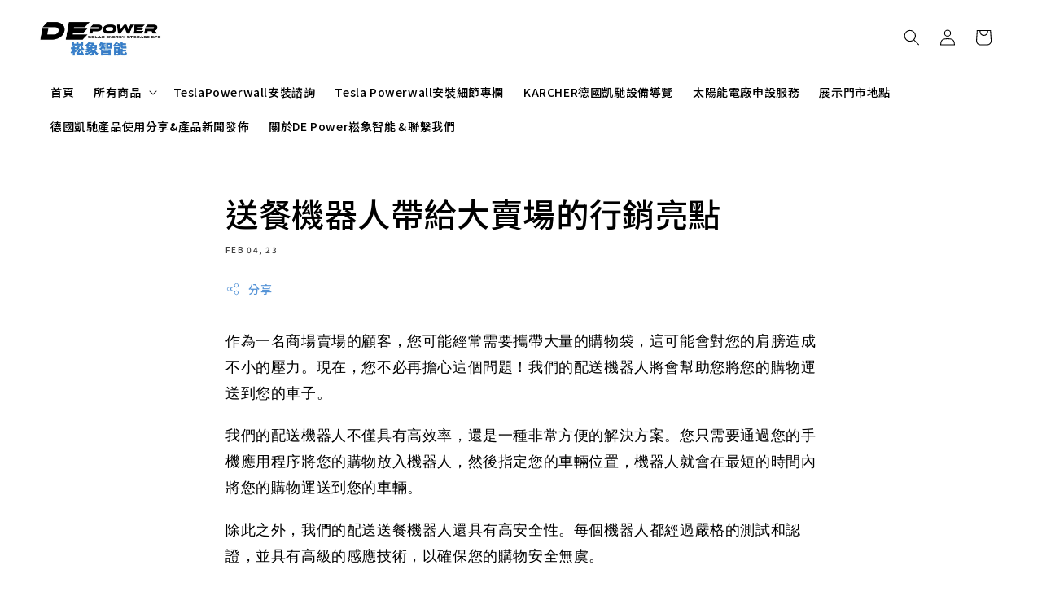

--- FILE ---
content_type: text/css
request_url: https://store-themes.easystore.co/276813/themes/310721/assets/blog.css?t=1765299671
body_size: 1002
content:
.blog-articles {
  display: grid;
  grid-gap: 1rem;
}

@media screen and (min-width: 750px) {
  .blog-articles {
    grid-template-columns: 1fr 1fr;
  }

  .blog-articles > *:first-child,
  .blog-articles > *:nth-child(4),
  .blog-articles > *:last-child:nth-child(2),
  .blog-articles > *:last-child:nth-child(5) {
    grid-column: span 2;
    text-align: center;
  }
}

/* ====== Component article card ====== */
.articles-wrapper.grid {
  margin: 0 0 5rem 0;
}

@media screen and (min-width: 750px) {
  .articles-wrapper.grid {
    margin-bottom: 7rem;
  }
}

.articles-wrapper .article {
  max-width: 100%;
}

@media screen and (max-width: 749px) {
  .articles-wrapper .article {
    width: 100%;
  }
}

.article {
  display: flex;
  align-items: center;
}

.article.grid__item {
  padding: 0;
}

.article-card {
  background-color: rgba(var(--color-foreground), 0.04);
  align-self: flex-start;
  flex: 0 1 100%;
  display: flex;
  align-items: flex-start;
  height: 100%;
}

.grid--peek .article-card {
  box-sizing: border-box;
}

.article-card__info {
  padding: 3rem;
  display: flex;
  flex-direction: column;
  flex-grow: 1;
}

.article-content {
  width: 100%;
  height: 100%;
  display: flex;
  flex-direction: column;
  text-decoration: none;
  color: inherit;
}

.article-content:hover .article-card__title {
  text-decoration: underline;
  text-underline-offset: 0.3rem;
}

.article-card__image {
  overflow: hidden;
}

.article-content img {
  transition: transform var(--duration-default) ease;
}

.article-content:hover img {
  transform: scale(1.07);
}

.article-card__image-wrapper > a {
  display: block;
}

.article-card__title {
  text-decoration: none;
  word-break: break-word;
}

.article-card__link.link {
  padding: 0;
}

.article-card__link {
  text-underline-offset: 0.3rem;
}

.article-content:hover .article-card__link {
  text-decoration-thickness: 0.2rem;
}

.article-card__header {
  line-height: 0.8;
  margin-bottom: 1.2rem;
}

.article-card__header h2 {
  margin: 0 0 0.2rem;
}

.article-card__header h2:only-child {
  margin: 0;
}

.article-card__header h2:not(:first-child) {
  margin-top: 1rem;
}

.article-card__header h2 + span {
  display: inline-block;
  margin-top: 0.4rem;
}

.article-card__footer {
  letter-spacing: 0.1rem;
  font-size: 1.4rem;
}

.article-card__footer:not(:last-child) {
  margin-bottom: 1rem;
}

.article-card__footer:last-child {
  margin-top: auto;
}

.article-card__link:not(:only-child) {
  margin-right: 3rem;
}

@media screen and (min-width: 990px) {
  .article-card__link:not(:only-child) {
    margin-right: 4rem;
  }
}


/* ====== Component article card END ====== */



/* ====== Section blog post ====== */
.article-template > *:first-child:not(.article-template__hero-container) {
  margin-top: 5rem;
}

.article-template__hero-container {
  max-width: 130rem;
  margin: 0 auto;
}

@media screen and (min-width: 1320px) {
  .article-template__hero-container:first-child {
    margin-top: 5rem;
  }
}

.article-template__hero-medium {
  height: 15.6rem;
}

.article-template__hero-large {
  height: 19rem;
}

@media screen and (min-width: 750px) and (max-width: 989px) {
  .article-template__hero-medium {
    height: 34.9rem;
  }

  .article-template__hero-large {
    height: 42.3rem;
  }
}

@media screen and (min-width: 990px) {
  .article-template__hero-medium {
    height: 54.5rem;
  }

  .article-template__hero-large {
    height: 66rem;
  }
}

.article-template header {
  margin-top: 4.4rem;
  margin-bottom: 2rem;
  line-height: 0.8;
}

@media screen and (min-width: 750px) {
  .article-template header {
    margin-top: 5rem;
  }
}

.article-template__title {
  margin: 0;
}

.article-template__title:not(:only-child) {
  margin-bottom: 1rem;
}

.article-template__link {
  font-size: 1.8rem;
  display: flex;
  justify-content: center;
  align-items: center;
  text-decoration: none;
}

.article-template__link .icon-wrap {
  margin-right: 1rem;
  transform: rotate(180deg);
}

.article-template__content {
  margin-top: 3rem;
  margin-bottom: 3rem;
}

.article-template__social-sharing {
  margin-top: 3rem;
}

.article-template__social-sharing + header, .article-template__social-sharing + .article-template__content {
  margin-top: 1.5rem;
}

.article-template__comment-wrapper {
  margin-top: 5rem;
}

@media screen and (min-width: 750px) {
  .article-template__comment-wrapper {
    margin-top: 6rem;
  }
}

.article-template__comment-wrapper h2 {
  margin-top: 0;
}

.article-template__comments {
  margin-bottom: 5rem;
}

@media screen and (min-width: 750px) {
  .article-template__comments {
    margin-bottom: 7rem;
  }
}

.article-template__comments-fields {
  margin-bottom: 4rem;
}

.article-template__comments-comment {
  color: rgba(var(--color-foreground), 0.75);
  background-color: rgb(var(--color-background));
  margin-bottom: 1.5rem;
  padding: 2rem 2rem 1.5rem;
}

@media screen and (min-width: 750px) {
  .article-template__comments-comment {
    padding: 2rem 2.5rem;
  }
}

.article-template__comments-comment p {
  margin: 0 0 1rem;
}

.article-template__comment-fields > * {
  margin-bottom: 3rem;
}

@media screen and (min-width: 750px) {
  .article-template__comment-fields {
    display: grid;
    grid-template-columns: repeat(2, 1fr);
    grid-column-gap: 4rem;
  }
}

.article-template__comment-warning {
  margin: 2rem 0 2.5rem;
}

@media screen and (min-width: 990px) {
  .article-template__comments .pagination-wrapper {
    margin: 5rem 0 8rem;
  }
}
/* ====== Section blog post END ====== */


--- FILE ---
content_type: application/javascript; charset=UTF-8
request_url: https://solines.tw/easystore/412eac0b-80d4-4674-a59d-ceb02c9c9096/LineTag.js
body_size: 1497
content:
<!-- LINE Tag Base Code -->
<!-- Do Not Modify -->

var init_soocker_line_tag_id = '412eac0b-80d4-4674-a59d-ceb02c9c9096';

(function(g,d,o){
    g._ltq=g._ltq||[];g._lt=g._lt||function(){g._ltq.push(arguments)};
    var h=location.protocol==='https:'?'https://d.line-scdn.net':'http://d.line-cdn.net';
    var s=d.createElement('script');s.async=1;
    s.src=o||h+'/n/line_tag/public/release/v1/lt.js';
    var t=d.getElementsByTagName('script')[0];t.parentNode.insertBefore(s,t);
})(window, document);
_lt('init', {
    customerType: 'account',
    tagId: init_soocker_line_tag_id
});
_lt('send', 'pv', [init_soocker_line_tag_id]);


$().ready(function(){
    EasyStore.Event.subscribe('carts/item_added', (data) => {
        //console.log("carts/item_added", data)
        _lt('send', 'cv', {
            type: 'addtocart'
        },[init_soocker_line_tag_id]);
        console.log("soocker item_added");
    })

    EasyStore.Event.subscribe('orders/placed', (data) => {
        //console.log("orders/placed", data)
        _lt('send', 'cv', {
            type: 'Conversion'
        },[init_soocker_line_tag_id]);
        console.log("soocker Conversion");
    })
});
<!-- End LINE Tag Base Code --> 

--- FILE ---
content_type: image/svg+xml
request_url: https://s3.dualstack.ap-southeast-1.amazonaws.com/eesb.public/images/payment/payments_pxpay-plus.svg
body_size: 5398
content:
<?xml version="1.0" encoding="UTF-8"?>
<svg width="300px" height="100px" viewBox="0 0 300 100" version="1.1" xmlns="http://www.w3.org/2000/svg" xmlns:xlink="http://www.w3.org/1999/xlink">
    <title>Group 55</title>
    <g id="首頁" stroke="none" stroke-width="1" fill="none" fill-rule="evenodd">
        <g id="Group-55" fill-rule="nonzero">
            <rect id="Rectangle" fill="#FFD100" x="0" y="0" width="300" height="100"></rect>
            <path d="M135.51,74.55 L141.54,74.55 L141.54,45.2 L135.51,45.2 L135.51,74.55 Z M170.64,28.86 L164.61,28.86 L164.61,36.57 L146.15,36.57 L146.15,42.6 L164.61,42.6 L164.61,67 C164.61,67.73 164.02,68.32 163.29,68.32 L158.71,68.32 L158.71,74.55 L163.29,74.55 C167.34,74.55 170.64,71.25 170.64,67.2 L170.64,42.6 L174.58,42.6 L174.58,36.57 L170.64,36.57 L170.64,28.86 Z M141.49,27.98 C141.49,34.07 136.62,38.94 130.63,38.94 L130.63,44.97 C139.94,44.97 147.52,37.39 147.52,27.99 L141.49,27.99 L141.49,27.98 Z M113.78,66.18 C120.16,61.86 123.89,52.74 123.89,47.66 C123.89,45.79 122.75,44.56 120.88,44.56 L110,44.56 L110,39.41 L125.64,39.41 L125.64,33.68 L110,33.68 L110,27.97 L104.05,27.97 L104.05,33.68 L88.41,33.68 L88.41,39.41 L104.05,39.41 L104.05,44.56 L93.17,44.56 C91.3,44.56 90.16,45.8 90.16,47.66 C90.16,52.74 93.85,61.86 100.27,66.18 C98.4,67.22 93.18,68.72 87.09,68.52 L87.09,74.55 C94.87,74.85 103.28,72.11 107.03,69.39 C110.97,72.12 119.18,74.85 126.97,74.55 L126.97,68.52 C120.88,68.72 115.66,67.16 113.79,66.18 L113.78,66.18 Z M107.02,64.16 C100.12,60.11 97.01,54.17 96.69,50.58 L117.35,50.58 C117.03,54 113.92,60.11 107.02,64.16 Z M153.06,47.51 C148.66,47.51 145.08,51.09 145.08,55.49 C145.08,59.89 148.66,63.46 153.06,63.46 C157.46,63.46 161.04,59.88 161.04,55.49 C161.04,51.1 157.46,47.51 153.06,47.51 Z M153.06,58.23 C151.54,58.23 150.31,57 150.31,55.48 C150.31,53.96 151.54,52.73 153.06,52.73 C154.58,52.73 155.81,53.96 155.81,55.48 C155.81,57 154.58,58.23 153.06,58.23 Z M59.45,26.78 L37,46.06 L40.95,50.55 L47.69,44.67 L47.69,50.59 L58.47,50.59 L58.47,56.55 L49.89,56.55 L49.89,62.58 L58.47,62.58 L58.47,68.54 L44.4,68.54 L44.4,74.57 L78.56,74.57 L78.56,68.54 L64.49,68.54 L64.49,62.58 L73.07,62.58 L73.07,56.55 L64.49,56.55 L64.49,50.59 L75.27,50.59 L75.27,44.67 L82.01,50.55 L85.96,46.06 L63.51,26.78 C62.32,25.74 60.66,25.74 59.44,26.78 L59.45,26.78 Z M47.81,44.56 L61.48,32.83 L61.48,32.83 C61.48,32.83 61.48,32.83 61.48,32.83 L61.48,32.83 C61.48,32.83 61.48,32.83 61.48,32.83 L75.15,44.56 L47.8,44.56 L47.81,44.56 Z M193.34,33.44 C188.86,32.57 184.95,35.97 184.95,40.29 L184.95,40.29 L184.95,52.39 L188.5,52.39 L188.5,46.3 C189.54,46.92 190.64,47.28 191.94,47.28 C196.26,47.28 199.66,43.36 198.79,38.89 C198.26,36.16 196.06,33.97 193.34,33.44 L193.34,33.44 Z M191.94,43.92 C189.98,43.92 188.39,42.33 188.39,40.37 C188.39,38.41 189.98,36.82 191.94,36.82 C193.9,36.82 195.49,38.41 195.49,40.37 C195.49,42.33 193.9,43.92 191.94,43.92 Z M243.78,34.97 C242.62,33.94 241.11,33.31 239.47,33.31 C235.79,33.31 232.81,36.42 232.81,40.27 C232.81,44.12 235.79,47.23 239.47,47.23 C241.12,47.23 242.62,46.6 243.78,45.57 L243.78,46.84 L247.33,46.84 L247.33,33.69 L243.78,33.69 L243.78,34.99 L243.78,34.97 Z M239.77,43.8 C237.82,43.8 236.24,42.22 236.24,40.27 C236.24,38.32 237.82,36.74 239.77,36.74 C241.72,36.74 243.3,38.32 243.3,40.27 C243.3,42.22 241.72,43.8 239.77,43.8 Z M259.38,33.68 L256.28,41.99 L253.13,33.68 L249.29,33.68 L254.32,46 L251.71,52.4 L255.56,52.4 L263.17,33.68 L259.37,33.68 L259.38,33.68 Z M228.91,60.89 C227.67,60.49 226.58,60.19 226.58,59.37 C226.58,58.69 227.18,58.34 228,58.34 C229.76,58.34 231.18,59.4 231.18,59.4 L232.7,57.05 C232.7,57.05 230.67,55.66 228.02,55.66 C225.12,55.66 223.06,57.15 223.06,59.69 C223.06,62.43 225.41,63.19 227.38,63.85 C228.61,64.25 229.48,64.53 229.48,65.36 C229.48,66.13 228.86,66.54 227.81,66.54 C226.69,66.54 225.43,66.05 224.46,65.41 L222.99,68.01 C224.35,68.8 226.11,69.34 227.94,69.34 C231.08,69.34 233.05,67.77 233.05,65.1 C233.05,62.43 230.74,61.49 228.92,60.9 L228.91,60.89 Z M230.68,38.9 C230.15,36.17 227.95,33.98 225.23,33.45 C220.75,32.58 216.84,35.98 216.84,40.3 L216.84,40.3 L216.84,52.4 L220.39,52.4 L220.39,46.31 C221.43,46.93 222.53,47.29 223.83,47.29 C228.15,47.29 231.55,43.37 230.68,38.9 L230.68,38.9 Z M220.28,40.38 C220.28,38.42 221.87,36.83 223.83,36.83 C225.79,36.83 227.38,38.42 227.38,40.38 C227.38,42.34 225.79,43.93 223.83,43.93 C221.87,43.93 220.28,42.34 220.28,40.38 Z M216.84,63.96 C216.84,65.59 215.78,66.31 214.33,66.31 C212.88,66.31 211.82,65.59 211.82,63.96 L211.82,55.92 L208.27,55.92 L208.27,64.23 C208.27,67.4 210.51,69.34 214.33,69.34 C218.15,69.34 220.39,67.4 220.39,64.23 L220.39,55.92 L216.84,55.92 L216.84,63.96 Z M193.34,55.61 C188.86,54.74 184.95,58.14 184.95,62.46 L184.95,62.46 L184.95,74.56 L188.5,74.56 L188.5,68.47 C189.54,69.09 190.64,69.45 191.94,69.45 C196.26,69.45 199.66,65.53 198.79,61.06 C198.26,58.33 196.06,56.14 193.34,55.61 Z M191.94,66.09 C189.98,66.09 188.39,64.5 188.39,62.54 C188.39,60.58 189.98,58.99 191.94,58.99 C193.9,58.99 195.49,60.58 195.49,62.54 C195.49,64.5 193.9,66.09 191.94,66.09 Z M201.44,69.1 L204.99,69.1 L204.99,49.99 L201.44,49.99 L201.44,69.1 Z M215.08,46.86 L209.55,40.24 L215.09,33.68 L210.63,33.68 L207.46,37.74 L204.23,33.68 L199.77,33.68 L205.35,40.25 L199.76,46.86 L204.26,46.86 L207.4,42.83 L210.56,46.86 L215.06,46.86 L215.08,46.86 Z" id="Shape" fill="#000000"></path>
        </g>
    </g>
</svg>

--- FILE ---
content_type: text/plain
request_url: https://www.google-analytics.com/j/collect?v=1&_v=j102&a=392663810&t=pageview&_s=1&dl=https%3A%2F%2Fwww.de-tools.com.tw%2Fblogs%2F%25E7%258D%25B5%25E6%2588%25B6%25E6%2598%259F%25E7%25A9%25BA%25E9%2580%2581%25E9%25A4%2590%25E6%25A9%259F%25E5%2599%25A8%25E4%25BA%25BA-%25E7%2594%25A2%25E5%2593%2581%25E6%2596%25B0%25E8%2581%259E%2F%25E9%2580%2581%25E9%25A4%2590%25E6%25A9%259F%25E5%2599%25A8%25E4%25BA%25BA%25E5%25B8%25B6%25E7%25B5%25A6%25E5%25A4%25A7%25E8%25B3%25A3%25E5%25A0%25B4%25E7%259A%2584%25E8%25A1%258C%25E9%258A%25B7%25E4%25BA%25AE%25E9%25BB%259E&dp=%2Fblogs%2F%25E7%258D%25B5%25E6%2588%25B6%25E6%2598%259F%25E7%25A9%25BA%25E9%2580%2581%25E9%25A4%2590%25E6%25A9%259F%25E5%2599%25A8%25E4%25BA%25BA-%25E7%2594%25A2%25E5%2593%2581%25E6%2596%25B0%25E8%2581%259E%2F%25E9%2580%2581%25E9%25A4%2590%25E6%25A9%259F%25E5%2599%25A8%25E4%25BA%25BA%25E5%25B8%25B6%25E7%25B5%25A6%25E5%25A4%25A7%25E8%25B3%25A3%25E5%25A0%25B4%25E7%259A%2584%25E8%25A1%258C%25E9%258A%25B7%25E4%25BA%25AE%25E9%25BB%259E&ul=en-us%40posix&dt=%E9%80%81%E9%A4%90%E6%A9%9F%E5%99%A8%E4%BA%BA%E5%B8%B6%E7%B5%A6%E5%A4%A7%E8%B3%A3%E5%A0%B4%E7%9A%84%E8%A1%8C%E9%8A%B7%E4%BA%AE%E9%BB%9E%20%E2%80%93%20DEPower%E5%B4%A7%E8%B1%A1%E6%99%BA%E8%83%BD&sr=1280x720&vp=1280x720&_u=KGDAgEABBAAAACgCI~&jid=26708998&gjid=399059851&cid=1055002372.1766164390&tid=UA-143282617-1&_gid=695526290.1766164390&_slc=1&z=818012624
body_size: -451
content:
2,cG-1Y6CTP6Z78